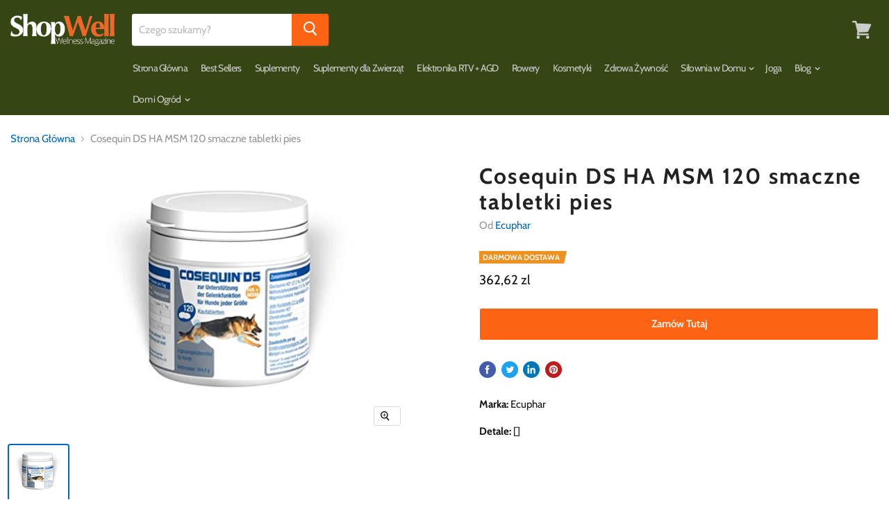

--- FILE ---
content_type: text/plain
request_url: https://www.google-analytics.com/j/collect?v=1&_v=j102&a=2098734570&t=pageview&_s=1&dl=https%3A%2F%2Fshopwell.pl%2Fproducts%2Fcosequin-ds-ha-msm-120-smaczne-tabletki-pies&ul=en-us%40posix&dt=Cosequin%20DS%20HA%20MSM%20120%20smaczne%20tabletki%20pies&sr=1280x720&vp=1280x720&_u=YADAAEABAAAAACAAI~&jid=1996366597&gjid=184609282&cid=1413369602.1768630290&tid=UA-222600166-1&_gid=58942146.1768630291&_r=1&_slc=1&gtm=45He61e1n81WQPM9JZv861629413za200zd861629413&gcd=13l3l3l3l1l1&dma=0&tag_exp=103116026~103200004~104527906~104528501~104684208~104684211~105391253~115938465~115938469~115985661~116744867~117041587&z=1151902561
body_size: -561
content:
2,cG-HPKCF2503T